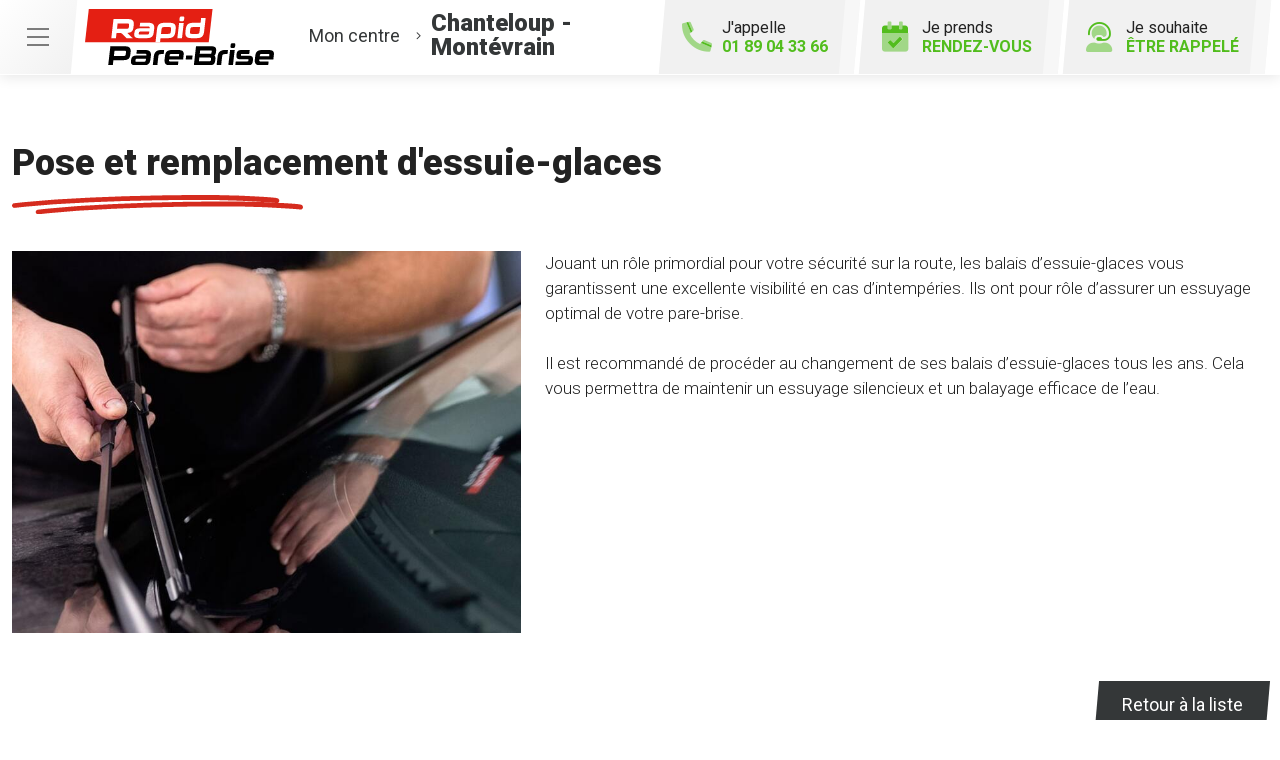

--- FILE ---
content_type: text/html; charset=utf-8
request_url: https://www.rapidparebrise-montevrain.fr/activites/23434/pose-et-remplacement-d-essuie-glaces
body_size: 9712
content:

<!DOCTYPE html>
<html lang="fr-FR">
<head>
    <meta http-equiv="Content-Type" content="text/html; charset=utf-8" />
    <meta http-equiv="X-UA-Compatible" content="IE=edge">
    <meta name="viewport" content="width=device-width, initial-scale=1.0">
    
    <title>Les activit&#233;s de votre centre Rapid Pare-Brise &#224; Chanteloup-en-Brie</title>
    <meta name="description" content="Rapid Pare-brise &#224; Chanteloup-en-Brie r&#233;paration et remplacement de tout type de pare-brise et tout vitrage">
    <meta name="robots" content="index,follow" />
    <meta name="we-ver" content="2">
    <meta property="og:locale" content="fr_FR" />
    <meta property="og:type" content="website" />
    <meta property="og:title" content="Les activit&#233;s de votre centre Rapid Pare-Brise &#224; Chanteloup-en-Brie" />
    <meta property="og:description" content="Rapid Pare-brise &#224; Chanteloup-en-Brie r&#233;paration et remplacement de tout type de pare-brise et tout vitrage" />
    <meta property="og:url" content="https://www.rapidparebrise-montevrain.fr/activites/23434/pose-et-remplacement-d-essuie-glaces" />
    <meta property="og:image" content="https://www.rapidparebrise-montevrain.fr/docs/abonnements/8/464_rapidparebrise-montevrain-01.jpg" />
    <meta property="og:site_name" content="Rapid Pare-Brise Chanteloup - Mont&#233;vrain" />
    <meta name="twitter:card" content="summary" />
    <meta name="twitter:title" content="Les activit&#233;s de votre centre Rapid Pare-Brise &#224; Chanteloup-en-Brie" />
    <meta name="twitter:description" content="Rapid Pare-brise &#224; Chanteloup-en-Brie r&#233;paration et remplacement de tout type de pare-brise et tout vitrage" />
    <meta name="twitter:image" content="https://www.rapidparebrise-montevrain.fr/docs/abonnements/8/464_rapidparebrise-montevrain-01.jpg" />
    <meta name="theme-color" content="#222222">
    <meta name="apple-mobile-web-app-capable" content="yes">
    <meta name="apple-mobile-web-app-status-bar-style" content="#222222">
            <meta name="google-site-verification" content="25UB-ykIpKXm9OzJjJsXAignyPK4ltKauyFDlSHMNcs" />
    
    <link rel="stylesheet" href="https://cdn.scripts.tools/fontawesome/5x/css/all.min.css">
    <link rel="stylesheet" href="//fonts.googleapis.com/css?family=Open+Sans:300,400,600,800" />
    <link href="/front/css/v5?v=lof11_GgA1Mmhk2WMnpsBbpwiQtnOlMUdXBmcitWgjk1" rel="stylesheet"/>

            <link href="/docs/templates/14/print.css" rel="stylesheet" media="print" />
            <link href="/docs/templates/14/style2.css" rel="stylesheet" />
    
        <link rel="icon" href="https://www.rapidparebrise-montevrain.fr/docs/templates/14/favicon-1.ico" type="image/x-icon">
        <link rel="shortcut icon" href="https://www.rapidparebrise-montevrain.fr/docs/templates/14/favicon-1.ico" type="image/x-icon">
    <meta name="format-detection" content="telephone=no">
    <meta name="facebook-domain-verification" content="ekrduhjjg1dv01cw67lee1924q5hov" />
    
<script type="application/ld+json">
    {"@context":"http://schema.org","@type":"LocalBusiness","@id":"https://www.rapidparebrise-montevrain.fr","image":["https://www.rapidparebrise-montevrain.fr/docs/abonnements/8/464_rapidparebrise-montevrain-01.jpg","https://www.rapidparebrise-montevrain.fr/docs/abonnements/8/464_rapid-pare-brise-chanteloup-montevrain-02.jpg"],"logo":"https://www.rapidparebrise-montevrain.fr/docs/projets/8/logo-rapid-pare-brise.png","name":"Rapid Pare-Brise Chanteloup - Montévrain","address":{"@type":"PostalAddress","streetAddress":"4 rue de la Découverte Zac du Chêne Saint Fiacre - Bâtiment J3","addressLocality":"Chanteloup-en-Brie","addressRegion":"Île-de-France","postalCode":"77600","addressCountry":"FR"},"sameAs":["https://www.facebook.com/RapidPareBriseChanteloupMontevrain","https://www.youtube.com/channel/UCBDtTY1Ty1etpri08nerjVw","https://www.instagram.com/rapidparebrisefrance/"],"geo":{"@type":"GeoCoordinates","latitude":"48.862447","longitude":"2.744034"},"url":"https://www.rapidparebrise-montevrain.fr","telephone":"0189043366","openingHoursSpecification":[{"@type":"OpeningHoursSpecification","dayOfWeek":"Monday","opens":"08:30","closes":"12:30"},{"@type":"OpeningHoursSpecification","dayOfWeek":"Monday","opens":"13:30","closes":"18:00"},{"@type":"OpeningHoursSpecification","dayOfWeek":"Tuesday","opens":"08:30","closes":"12:30"},{"@type":"OpeningHoursSpecification","dayOfWeek":"Tuesday","opens":"13:30","closes":"18:00"},{"@type":"OpeningHoursSpecification","dayOfWeek":"Wednesday","opens":"08:30","closes":"12:30"},{"@type":"OpeningHoursSpecification","dayOfWeek":"Wednesday","opens":"13:30","closes":"18:00"},{"@type":"OpeningHoursSpecification","dayOfWeek":"Thursday","opens":"08:30","closes":"12:30"},{"@type":"OpeningHoursSpecification","dayOfWeek":"Thursday","opens":"13:30","closes":"18:00"},{"@type":"OpeningHoursSpecification","dayOfWeek":"Friday","opens":"08:30","closes":"12:30"},{"@type":"OpeningHoursSpecification","dayOfWeek":"Friday","opens":"13:30","closes":"18:00"},{"@type":"OpeningHoursSpecification","dayOfWeek":"Saturday","opens":"09:00","closes":"12:30"}]}
</script>



        <script>
        var _paq = window._paq = window._paq || [];
        _paq.push(['trackPageView']);
        _paq.push(['enableLinkTracking']);
        (function () {
            var u = "https://data.web-enseignes.com/";
            _paq.push(['setTrackerUrl', u + 'matomo.php']);
            _paq.push(['setSiteId', '1480']);
            _paq.push(['addTracker', u + 'matomo.php', '764']);
            _paq.push(['HeatmapSessionRecording::disable']);

            var d = document, g = d.createElement('script'), s = d.getElementsByTagName('script')[0];
            g.async = true; g.src = u + 'matomo.js'; s.parentNode.insertBefore(g, s);
        })();
        </script>
</head>
<body id="body-activites">
    
    <div class="is-wrapper">
        <header>
 <a href="#" id="back-to-top"> <i class="far fa-chevron-up" aria-hidden="true"></i> </a><div class="top-content"> <button class="navbar-toggler" data-bs-toggle="offcanvas" data-bs-target="#offcanvasMenu" aria-controls="offcanvasMenu"> <span class="navbar-toggler-icon"></span> </button>  <a href="/rendezvous" class="d-lg-none" id="bt-rdv-mobile"> <i class="fad fa-calendar-check"></i> Je prends <span>rendez-vous</span> </a> </div><div class="container-fluid"><div class="row justify-content-between align-items-center"><div class="col-md-auto"> <a class="logo" href="/"><img src="/docs/templates/14/logo-rapid-pare-brise.svg" alt="Logo Rapid Pare-Brise" title="Retour à l'accueil" loading="lazy"/></a><p class="info-centre"> <a href="/presentation" data-event="Le_centre"><span>Mon centre</span> <i class="fal fa-angle-right"></i><span class="nom"> Chanteloup - Mont&#233;vrain</span></a></p></div><div class="col-md-auto"><div class="btn-header">  <a href="tel:0189043366" id="bt-rappel-mobile" class="d-md-none" data-event="Appels_Mobile" data-conversion="-ayQCIORt5sDEJKeiooD"> <i class="fad fa-phone-alt"></i> J'appelle <span>01 89 04 33 66</span> </a> <div class="d-none d-md-inline-block tel-desk"> <i class="fad fa-phone-alt"></i> J'appelle <span>01 89 04 33 66</span></div> <a href="/rendezvous" id="bt-rdv-desk" class="d-none d-lg-inline-block" data-event="Clic_formulaire_RDV" data-conversion="bRsjCL3d7psDEJKeiooD"> <i class="fad fa-calendar-check"></i> Je prends <span>rendez-vous</span> </a> <a href="#" id="bt-rappel" data-bs-toggle="modal" data-bs-target="#rappel" data-event="Clic_formulaire_Etre_rappele" data-conversion="L68DCP_4t5sDEJKeiooD"> <i class="fad fa-user-headset"></i> Je souhaite <span>être rappelé</span> </a></div></div></div></div><nav class="offcanvas offcanvas-start navbar navbar-expand-lg menu" data-bs-scroll="true" tabindex="-1" id="offcanvasMenu" aria-labelledby="Menu"><p class="close-menu" data-bs-dismiss="offcanvas" aria-label="Close"> Fermer <i class="far fa-times"></i></p><div class="navbar-collapse"><ul class="navbar-nav"><li class="nav-item dropdown"> <a class="nav-link dropdown-toggle" href="#" id="navbarDropdown2" role="button" data-bs-toggle="dropdown" aria-haspopup="true" aria-expanded="true"> L’ offre Rapid Pare-Brise <i class="far fa-angle-down"></i> </a><div class="dropdown-menu" aria-labelledby="navbarDropdown2" data-bs-popper="none"> <a class="dropdown-item" href="/offres">Franchise offerte ou carte cadeau 100 €</a> <a class="dropdown-item" href="/offres#demarche">Démarches simplifiées</a> <a class="dropdown-item" href="/offres#frais">Pas d'avance de frais</a> <a class="dropdown-item" href="/offres#kit">Kit d'accueil offert</a> <a class="dropdown-item" href="/offres#pret">Prêt de véhicule</a> <a class="dropdown-item" href="/offres#nettoyage">Nettoyage de courtoisie</a>  <a class="dropdown-item" href="/offres#intervention">Intervention à domicile ou au travail</a> </div></li><li class="nav-item dropdown"> <a class="nav-link dropdown-toggle" href="#" id="navbarDropdown3" role="button" data-bs-toggle="dropdown" aria-haspopup="true" aria-expanded="false"> Le Pack Garanties <i class="far fa-angle-down"></i> </a><div class="dropdown-menu" aria-labelledby="navbarDropdown3"> <a class="dropdown-item" href="/pack-garanties">Garantie casse 1 an</a> <a class="dropdown-item" href="/pack-garanties#impact">Garantie impact à vie</a> <a class="dropdown-item" href="/pack-garanties#collage">Garantie collage à vie</a> <a class="dropdown-item" href="/pack-garanties#vitrage">Vitrages certifiés norme européenne 43R</a> <a class="dropdown-item" href="/pack-garanties#tarif">Tarif constructeur respecté</a></div></li><li class="nav-item dropdown"> <a class="nav-link dropdown-toggle" href="#" id="navbarDropdown4" role="button" data-bs-toggle="dropdown" aria-haspopup="true" aria-expanded="false"> Activités <i class="far fa-angle-down"></i> </a><div class="dropdown-menu" aria-labelledby="navbarDropdown4"> <a class="dropdown-item" href="/activites">Remplacement pare-brise</a> <a class="dropdown-item" href="/activites#reparation">Réparation pare-brise</a> <a class="dropdown-item" href="/activites#vitrage">Vitrage latéral</a> <a class="dropdown-item" href="/activites#lunette">Lunette arrière</a> <a class="dropdown-item" href="/activites#toit">Toit ouvrant, toit panoramique</a></div></li><li class="nav-item"> <a class="nav-link" href="/presentation" data-event="Le_centre">Le centre</a></li><li class="nav-item"> <a class="nav-link" href="/actualites">Actualités</a></li><li class="nav-item"> <a class="nav-link" href="/avisclients" data-event="Avis_clients">Avis clients</a></li><li class="nav-item"> <a class="nav-link" href="/faq">FAQ</a></li><li class="nav-item"> <a class="nav-link" href="/offres-d-emploi" data-event="Offres_d_emploi">Rapid Pare-Brise recrute</a></li><li class="nav-item"> <a class="nav-link" href="/Offre-de-parrainage" data-event="Parrainage">Offre de parrainage</a></li></ul></div></nav>            

<nav class="navbar navbar-expand-lg navbar-dark bg-dark ">



    <button class="navbar-toggler" type="button" data-toggle="collapse" data-target="#navbarNavDropdown" aria-controls="navbarNavDropdown" aria-expanded="false" aria-label="Toggle navigation">
        <span class="navbar-toggler-icon"></span>
    </button>
    <div class="collapse navbar-collapse justify-content-center" id="navbarNavDropdown">
        <ul class="navbar-nav">

        </ul>
    </div>
</nav>
        </header>
<div class="is-section is-box"><div class="is-boxes"><div class="is-box-centered"><div class="is-builder detail-activite" id="contentareaQRtiuuuKZ0" style=""><div class="max-width"><div class="container-fluid"><h1>Pose et remplacement d&#39;essuie-glaces</h1><div class="row mt-4"><div class="col-md-5"> <a href="/images/0/0/docs/moduledatas/39/remplacement-essuie-glace-min.jpg" class="diaporama" data-gallery title="Pose et remplacement d&#39;essuie-glaces"> <img src="/images/800/0/docs/moduledatas/39/remplacement-essuie-glace-min.jpg" alt="Pose et remplacement d&#39;essuie-glaces" style="width:100%" loading="lazy" class="mb-3 mb-md-0"/> </a></div><div class="col-md"><p class="resume">Jouant un r&ocirc;le primordial pour votre s&eacute;curit&eacute; sur la route, les balais d&rsquo;essuie-glaces vous garantissent une excellente visibilit&eacute; en cas d&rsquo;intemp&eacute;ries. Ils ont pour r&ocirc;le d&rsquo;assurer un essuyage optimal de votre pare-brise.<br />
<br />
Il est recommand&eacute; de proc&eacute;der au changement de ses balais d&rsquo;essuie-glaces tous les ans. Cela vous permettra de maintenir un essuyage silencieux et un balayage efficace de l&rsquo;eau.</p><div class="description mt-4"> </div></div><div class="col-12 my-5 text-right"> <a href="/activites" class="btn btn-primary"> Retour à la liste </a></div></div></div></div></div></div></div></div>        <footer>
<div class="max-width"><div class="container-fluid"><div class="row"><div class="col-md-auto text-center text-md-start mb-5 mb-md-0 pe-md-5"> <a href="/" title="Retour à l'accueil" class="logo"><img src="/docs/templates/14/logo-rapid-pare-brise-blanc.svg" alt="Logo Rapid Pare-Brise" loading="lazy"/></a><h2 class="nom"> Rapid Pare-Brise<br /> Chanteloup - Mont&#233;vrain</h2><p class="score"> <span class="nb">4,8</span> <span class="stars-outer" ><span class="stars-inner " style="width:96%" ></span></span> <span class="avis">204 avis Google</span></p><p class="adresse"> 4 rue de la D&#233;couverte&nbsp; <br>Zac du Ch&#234;ne Saint Fiacre - B&#226;timent J3<br />77600 &nbsp;Chanteloup-en-Brie</p><div class="meilleur-enseigne"><p>Elue meilleure enseigne</p><img src="/docs/templates/14/meilleure-enseigne-2019-min.png" alt="Elue Meilleure Enseigne 2019" loading="lazy"/> <img src="/docs/templates/14/meilleure-enseigne-2020-min.png" alt="Elue Meilleure Enseigne 2020" loading="lazy"/> <img src="/docs/templates/14/meilleure-enseigne-2021-min.png" alt="Elue Meilleure Enseigne 2021" loading="lazy"/> <img src="/docs/templates/14/meilleure-enseigne-2022-min.png" alt="Elue Meilleure Enseigne 2022" loading="lazy"/> <a href="/actualites/22984/meilleure-enseigne-2021" title="Meilleure enseigne 2023"><img src="/docs/templates/14/meilleure-enseigne-2023-min.png" alt="Elue Meilleure Enseigne 2023" loading="lazy"/></a></div><div class="reseau"> 
    <a href="https://www.facebook.com/RapidPareBriseChanteloupMontevrain" class="facebook" data-event="Lien_Facebook" data-gtag="{'category':'Facebook'}" target="_blank"><i class="fab fa-facebook-f"></i></a>

    <a href="https://fr.linkedin.com/company/rapid-pare-brise-france" class="linkedin" data-event="Lien_LinkedIn" data-gtag="{'category':'LinkedIn'}" target="_blank"><i class="fab fa-linkedin-in"></i></a>

    <a href="https://www.youtube.com/channel/UCBDtTY1Ty1etpri08nerjVw" class="youtube" data-event="Lien_Youtube" data-gtag="{'category':'Youtube'}" target="_blank"><i class="fab fa-youtube"></i></a>


    <a href="https://www.instagram.com/rapidparebrisefrance/" class="instagram" data-event="Lien_Instagram" data-gtag="{'category':'Instagram'}" target="_blank"><i class="fab fa-instagram"></i></a>



</div></div><div class="col-md" id="footer-link" style="position:relative"><div class="row"><div class="col-lg-5"><div class="footer-offre"><p class="title">L' offre Rapid Pare-Brise</p><div class="row"><div class="col-6"> <a href="/offres"> <i class="fal fa-gift-card"></i> Franchise offerte ou carte cadeau 100 € </a> <a href="/offres#demarche"> <i class="fal fa-pen-alt"></i> Démarches<br />simplifiées </a> <a href="/offres#frais"> <i class="fal fa-piggy-bank"></i> Pas d'avance<br />de frais </a>  <a href="/offres#intervention"> <i class="fal fa-car-building"></i> Intervention à domicile<br />ou au travail </a> </div><div class="col-6"> <a href="/offres#kit"> <i class="fal fa-gift"></i> Kit d'accueil<br />offert </a> <a href="/offres#pret"> <i class="fal fa-car"></i> Prêt de<br />véhicule </a> <a href="/offres#nettoyage"> <i class="fal fa-vacuum"></i> Nettoyage<br />de courtoisie </a></div></div></div></div><div class="col-md"><div class="accordion footer-liste" id="liste1"><div class="card"><div class="card-header" id="headingOne"><p data-bs-toggle="collapse" data-bs-target="#collapseOne" aria-expanded="false" aria-controls="collapseOne" class="collapsed title">Le Pack Garanties<i class="far fa-angle-up d-lg-none"></i></p></div><div id="collapseOne" class="collapse" aria-labelledby="headingOne" data-bs-parent="#liste1"><div class="card-body"><ul><li><a href="/pack-garanties" >Garantie casse 1 an</a></li><li><a href="/pack-garanties#impact" >Garantie impact à vie</a></li><li><a href="/pack-garanties#collage" >Garantie collage à vie</a></li><li><a href="/pack-garanties#vitrage" >Vitrages certifiés norme européenne 43R</a></li><li><a href="/pack-garanties#tarif" >Tarif constructeur respecté</a></li></ul></div></div></div></div></div><div class="col-md"><div class="accordion footer-liste" id="liste2"><div class="card"><div class="card-header" id="headingTwo"><p data-bs-toggle="collapse" data-bs-target="#collapseTwo" aria-expanded="false" aria-controls="collapseTwo" class="collapsed title">Activités<i class="far fa-angle-up d-lg-none"></i></p></div><div id="collapseTwo" class="collapse" aria-labelledby="headingTwo" data-bs-parent="#liste2"><div class="card-body"><ul><li><a href="/activites">Remplacement pare-brise</a></li><li><a href="/activites#reparation" >Réparation pare-brise</a></li><li><a href="/activites#vitrage" >Vitrage latéral</a></li><li><a href="/activites#lunette" >Lunette arrière</a></li><li><a href="/activites#toit">Toit ouvrant, toit panoramique</a></li></ul></div></div></div></div></div></div><div class="bottom-nav centre"><ul class="text-center text-md-start"><li><a href="/contact" data-event="Clic_formulaire_Contact" data-conversion="L2OiCJ3_7psDEJKeiooD">Contact</a></li><li><a href="/actualites" >Actualités</a></li><li><a href="/avisclients" data-event="Avis_clients">Avis clients</a></li><li><a href="/faq">FAQ</a></li><li><a href="/offres-d-emploi" data-event="Offres_d'emploi">Votre centre Rapid Pare-Brise recrute</a></li><li><a href="/Offre-de-parrainage" data-event="Parrainage">Parrainage</a></li><li><a href="https://www.rapidparebrise.fr/?utm_source=WEB-Enseignes&utm_medium=Sites-centres&utm_campaign=rapid-pare-brise-chanteloup-montevrain" target="_blank" >Rapidparebrise.fr</a></li><li><a href="https://www.roady.fr/?utm_source=WEB-Enseignes&utm_medium=Sites-centres&utm_campaign=rapid-pare-brise-chanteloup-montevrain" target="_blank" >Roady.fr</a></li></ul></div></div><div class="col-12"><div class="bottom-footer"><ul><li><a href="/mentions-legales">Mentions légales</a></li><li><a href="/cgu">Conditions Générales d’Utilisation – CGU</a></li><li><a href="/politique-protection-donnees-personnelles">Politique de protection des Données Personnelles</a></li><li><a href="/politique-des-cookies">Politique des cookies</a></li><li><a href="javascript:Didomi.preferences.show();">Gestion des cookies</a></li></ul></div></div></div><p class="copyright-footer"><a href="https://www.web-enseignes.com/?utm_source=Sites-centres-RPB&utm_medium=Footer&utm_campaign=rapid-pare-brise-chanteloup-montevrain" target="_blank">Réalisé par Web Enseignes</a> - Copyright 2025 Rapid Pare-Brise</p></div></div><div class="modal fade contact" tabindex="-1" id="rappel"><div class="modal-dialog"><div class="modal-content"><div class="modal-header"><h2 class="fs-2">Je souhaite être rappelé</h2><button type="button" class="close" data-bs-dismiss="modal" aria-label="Close"> <span aria-hidden="true">&times;</span> </button></div>

<div id="form-container-23">
<form action="/activites/23434/pose-et-remplacement-d-essuie-glaces" data-ajax="true" data-ajax-loading="#loading" data-ajax-method="Post" data-ajax-mode="replace-with" data-ajax-success="ShowModalConfirm()" data-ajax-update="#form-container-23" enctype="multipart/form-data" id="id-form-23" method="post"><input name="__RequestVerificationToken" type="hidden" value="iCtLVwrwVY6-UGZK1s-hy0aiZ58kCaBSTjLaMIhqgOp1z9Y3eVmxcwkgj0fm2KMCdPt8uXy1YP2_mPrOPYURvou37blhSn3ZyrfB_QJcE8E1" /><input id="Id" name="Id" type="hidden" value="23" /><input id="ModelName" name="ModelName" type="hidden" value="FormCollection" /><div class="form"><div class="row"><div class="col-md-12"><p>Remplissez le formulaire ci-dessous pour toute demande de rappel. Le champ "Téléphone" est obligatoire.</p><div class="form-row"><p class="st text-danger" id="phone-incomplete" style="display:none;"> Le numéro de téléphone est incomplet</p><div class="col-md-12 mb-3 form-group"> <input class="form-control" data-val="true" placeholder="Téléphone *" data-val-required="Le champ Téléphone est requis." name="Tél" id="Tel" type="text" value="" required="required"> <span class="text-danger field-validation-valid" data-valmsg-for="Tel" data-valmsg-replace="true"></span></div><div class="col-md-12 mb-3 form-group"> <input class="form-control" data-val="true" placeholder="Nom" data-val-maxlength="Le champ Nom doit être un type chaîne ou tableau d'une longueur maximum de '50'." data-val-maxlength-max="50" name="Nom" id="Nom" type="text" value=""></div><div class="col-md-12 mb-3 form-group"> <input class="form-control" data-val="true" placeholder="Prénom" data-val-maxlength="Le champ Prénom doit être un type chaîne ou tableau d'une longueur maximum de '50'." data-val-maxlength-max="50" name="Prénom" id="Prenom" type="text" value=""></div></div></div></div><small class="rgbd"> Vous communiquez vos données personnelles (« Données ») afin d’être recontacté.<br/>Ce traitement de Données est fondé sur votre consentement. Vous pouvez le retirer à tout moment en écrivant à <a href="mailto:centre@rapidparebrise-montevrain.fr">centre@rapidparebrise-montevrain.fr</a>.<br/>Le responsable de traitement est la société RAPID PARE-BRISE CHANTELOUP située 4 rue de la D&#233;couverte 77600 Chanteloup-en-Brie. Il peut recourir à des sous-traitants.<br/>Les Données sont conservées jusqu’à l’appel ou pour une durée plus longue lorsque la règlementation l’impose puis supprimées. Vous disposez d’un droit d’accès, de rectification, d’effacement des Données, d’un droit à la limitation du traitement, d’un droit d’opposition, d’un droit à la portabilité et du droit de définir les directives relatives à la conservation, l'effacement et la communication de vos Données après votre décès. Vous pouvez exercer ces droits à : <a href="mailto:centre@rapidparebrise-montevrain.fr">centre@rapidparebrise-montevrain.fr</a>. En cas de réclamation, vous pouvez saisir la CNIL.<br/>Vous disposez aussi du droit de vous inscrire gratuitement sur la liste d'opposition au démarchage téléphonique « bloctel » (articles L.223-1 et R. 223-1 et s. du code de la consommation)<br/>*Les champs marqués d’un astérisque sont obligatoires </small><p class="offre m-0">J’accepte d’être recontacté par mon centre  Rapid Pare-Brise pour recevoir des offres commerciales :</p><div class="pt-1"> <input class="form-control" name="OptInEMAIL" type="checkbox" id="OptInEMAIL-23" value="true"> <label for="OptInEMAIL-23" style="cursor:pointer">par e-mail</label><br><input class="form-control" name="OptInSMS" type="checkbox" id="OptInSMS-23" value="true"> <label for="OptInSMS-23" style="cursor:pointer">par SMS</label></div><input class="form-control" name="donnee-form-23" id="donnee-form-23" type="checkbox" value="Oui"> <label id="label-rgpd" for="donnee-form-23" style="cursor:pointer"> J’ai lu la politique <a target="_blank" href="/politique-protection-donnees-personnelles">données personnelles</a> et j’accepte le traitement de mes données personnelles. </label><br /><div class="alert alert-danger" role="alert" id="alert-submit-form-23" style="display:none;"> Vous devez accepter le traitement des données personnelles.</div></div><script>
document.addEventListener("DOMContentLoaded", function () {
$("#id-form-23 #Tel").inputmask({ "mask": "(0|+33)9 99 99 99 99", "oncomplete": function () {
$(this).addClass('complete');
$('#phone-incomplete').hide();
$(this).addClass('valid');
$(this).removeClass('input-validation-error');
}, "onincomplete": function () {
$(this).removeClass('complete');
$(this).addClass('input-validation-error');
$('#phone-incomplete').show();
}
}).on("input", function () {
if ($(this).inputmask('isComplete')) {
$(this).addClass('complete');
$('#phone-incomplete').hide();
$(this).addClass('valid');
$(this).removeClass('input-validation-error');
}
});
$("#id-form-23").submit(function (e) {
if (!$('#id-form-23 #Tel').hasClass('complete')) {
event.preventDefault();
$('#phone-incomplete').show();
$('html,body').animate({
scrollTop: $('#st-obligatoire').offset().top - 180
}, 100);
}
if ($('#donnee-form-23').is(':checked')) {
$('#alert-submit-form-23').fadeOut(400);
return;
} else {
$('#alert-submit-form-23').fadeIn(400);
e.stopPropagation();
e.preventDefault();
}
});
});
</script>                <div class="form-row form-captcha" id="form-captcha-23">
                    <div class="col-sm-12 text-center">
<button id='btnSubmit' class='g-recaptcha btn btn-default mt-3' data-sitekey='6LcOO3MfAAAAAMPwemHLiLs6CII-PgWpGGW7FL9o' data-callback='submit23' data-badge='inline' >Rappelez-moi !</button><script src='https://www.google.com/recaptcha/enterprise.js'></script>                    </div>
                </div>
</form>


    <script>
    function submit23(reponse) {

        return new Promise(function (resolve, reject) {

            if (reponse !== "") {
                $('#id-form-23').submit();
            }
            grecaptcha.enterprise.reset();
        });
    }



    </script>
</div>

</div></div></div>            
            <div class="copyright">Copyright 2025 Rapid Pare-Brise Chanteloup - Mont&#233;vrain</div>
            
        </footer>
    </div>

    <script>
        var jsonParams = {"GoogleGA4Code":"G-RTP7EWJQD5","GoogleAwCode":"","GoogleAwCodeConversion":"","GoogleAwCodeTelClick":"","GoogleAwCodeTelReplace":"","TelephoneAuto":"01 89 04 33 66","ProjetGoogleGA4Code":"G-HM8PC0NXM2","ProjetGoogleAwCode":"AW-826445586","CookieText":"","FacebookCode":"693932370967078","IsGoogleAnalyticsActive":true,"DidomiIsActive":"1","DidomiId":"5fe302fd-624a-4ea9-ac38-ca2aac470a9e","DidomiCookiesVersion":"VTQ6iNDH","facebook_pixel":"736575783751830","TikTok":"D0DOHBRC77U0QQJ096B0","Clarity":"rnz9v3hlwu"};
        function initMap() { };
    </script>
    <script defer src="/front/js/v5?v=pRcx826GQn5u7ZkyW4E3ShCxzGk14NmUY8gdAePkkhE1" ></script>


    

    <script defer src="https://maps.googleapis.com/maps/api/js?key=AIzaSyAsZqcVveei4uuvk9PbImwhoLbEWGlB5-I&amp;language=fr&amp;v=3&amp;libraries=geometry,places&amp;callback=initMap"></script>


<script defer src="/docs/templates/14/script.js" ></script>





    




    <div id="loading" class="dark-bg" style="display:none;">
        <div class="animation">
            <div class="un"></div>
            <div class="deux"></div>
            <div class="trois"></div>
            <p>Envoi en cours</p>
        </div>
    </div>
    <div id="blueimp-gallery" class="blueimp-gallery blueimp-gallery-controls">
        <div class="slides"></div>
        <span class="title"></span>
        <a class="prev">‹</a>
        <a class="next">›</a>
        <a class="close">×</a>
        <a class="play-pause"></a>
        <ol class="indicator"></ol>
    </div>
</body>
</html>

--- FILE ---
content_type: text/html; charset=utf-8
request_url: https://www.google.com/recaptcha/enterprise/anchor?ar=1&k=6LcOO3MfAAAAAMPwemHLiLs6CII-PgWpGGW7FL9o&co=aHR0cHM6Ly93d3cucmFwaWRwYXJlYnJpc2UtbW9udGV2cmFpbi5mcjo0NDM.&hl=en&v=TkacYOdEJbdB_JjX802TMer9&size=invisible&badge=inline&anchor-ms=20000&execute-ms=15000&cb=tkduvcnlyao7
body_size: 45811
content:
<!DOCTYPE HTML><html dir="ltr" lang="en"><head><meta http-equiv="Content-Type" content="text/html; charset=UTF-8">
<meta http-equiv="X-UA-Compatible" content="IE=edge">
<title>reCAPTCHA</title>
<style type="text/css">
/* cyrillic-ext */
@font-face {
  font-family: 'Roboto';
  font-style: normal;
  font-weight: 400;
  src: url(//fonts.gstatic.com/s/roboto/v18/KFOmCnqEu92Fr1Mu72xKKTU1Kvnz.woff2) format('woff2');
  unicode-range: U+0460-052F, U+1C80-1C8A, U+20B4, U+2DE0-2DFF, U+A640-A69F, U+FE2E-FE2F;
}
/* cyrillic */
@font-face {
  font-family: 'Roboto';
  font-style: normal;
  font-weight: 400;
  src: url(//fonts.gstatic.com/s/roboto/v18/KFOmCnqEu92Fr1Mu5mxKKTU1Kvnz.woff2) format('woff2');
  unicode-range: U+0301, U+0400-045F, U+0490-0491, U+04B0-04B1, U+2116;
}
/* greek-ext */
@font-face {
  font-family: 'Roboto';
  font-style: normal;
  font-weight: 400;
  src: url(//fonts.gstatic.com/s/roboto/v18/KFOmCnqEu92Fr1Mu7mxKKTU1Kvnz.woff2) format('woff2');
  unicode-range: U+1F00-1FFF;
}
/* greek */
@font-face {
  font-family: 'Roboto';
  font-style: normal;
  font-weight: 400;
  src: url(//fonts.gstatic.com/s/roboto/v18/KFOmCnqEu92Fr1Mu4WxKKTU1Kvnz.woff2) format('woff2');
  unicode-range: U+0370-0377, U+037A-037F, U+0384-038A, U+038C, U+038E-03A1, U+03A3-03FF;
}
/* vietnamese */
@font-face {
  font-family: 'Roboto';
  font-style: normal;
  font-weight: 400;
  src: url(//fonts.gstatic.com/s/roboto/v18/KFOmCnqEu92Fr1Mu7WxKKTU1Kvnz.woff2) format('woff2');
  unicode-range: U+0102-0103, U+0110-0111, U+0128-0129, U+0168-0169, U+01A0-01A1, U+01AF-01B0, U+0300-0301, U+0303-0304, U+0308-0309, U+0323, U+0329, U+1EA0-1EF9, U+20AB;
}
/* latin-ext */
@font-face {
  font-family: 'Roboto';
  font-style: normal;
  font-weight: 400;
  src: url(//fonts.gstatic.com/s/roboto/v18/KFOmCnqEu92Fr1Mu7GxKKTU1Kvnz.woff2) format('woff2');
  unicode-range: U+0100-02BA, U+02BD-02C5, U+02C7-02CC, U+02CE-02D7, U+02DD-02FF, U+0304, U+0308, U+0329, U+1D00-1DBF, U+1E00-1E9F, U+1EF2-1EFF, U+2020, U+20A0-20AB, U+20AD-20C0, U+2113, U+2C60-2C7F, U+A720-A7FF;
}
/* latin */
@font-face {
  font-family: 'Roboto';
  font-style: normal;
  font-weight: 400;
  src: url(//fonts.gstatic.com/s/roboto/v18/KFOmCnqEu92Fr1Mu4mxKKTU1Kg.woff2) format('woff2');
  unicode-range: U+0000-00FF, U+0131, U+0152-0153, U+02BB-02BC, U+02C6, U+02DA, U+02DC, U+0304, U+0308, U+0329, U+2000-206F, U+20AC, U+2122, U+2191, U+2193, U+2212, U+2215, U+FEFF, U+FFFD;
}
/* cyrillic-ext */
@font-face {
  font-family: 'Roboto';
  font-style: normal;
  font-weight: 500;
  src: url(//fonts.gstatic.com/s/roboto/v18/KFOlCnqEu92Fr1MmEU9fCRc4AMP6lbBP.woff2) format('woff2');
  unicode-range: U+0460-052F, U+1C80-1C8A, U+20B4, U+2DE0-2DFF, U+A640-A69F, U+FE2E-FE2F;
}
/* cyrillic */
@font-face {
  font-family: 'Roboto';
  font-style: normal;
  font-weight: 500;
  src: url(//fonts.gstatic.com/s/roboto/v18/KFOlCnqEu92Fr1MmEU9fABc4AMP6lbBP.woff2) format('woff2');
  unicode-range: U+0301, U+0400-045F, U+0490-0491, U+04B0-04B1, U+2116;
}
/* greek-ext */
@font-face {
  font-family: 'Roboto';
  font-style: normal;
  font-weight: 500;
  src: url(//fonts.gstatic.com/s/roboto/v18/KFOlCnqEu92Fr1MmEU9fCBc4AMP6lbBP.woff2) format('woff2');
  unicode-range: U+1F00-1FFF;
}
/* greek */
@font-face {
  font-family: 'Roboto';
  font-style: normal;
  font-weight: 500;
  src: url(//fonts.gstatic.com/s/roboto/v18/KFOlCnqEu92Fr1MmEU9fBxc4AMP6lbBP.woff2) format('woff2');
  unicode-range: U+0370-0377, U+037A-037F, U+0384-038A, U+038C, U+038E-03A1, U+03A3-03FF;
}
/* vietnamese */
@font-face {
  font-family: 'Roboto';
  font-style: normal;
  font-weight: 500;
  src: url(//fonts.gstatic.com/s/roboto/v18/KFOlCnqEu92Fr1MmEU9fCxc4AMP6lbBP.woff2) format('woff2');
  unicode-range: U+0102-0103, U+0110-0111, U+0128-0129, U+0168-0169, U+01A0-01A1, U+01AF-01B0, U+0300-0301, U+0303-0304, U+0308-0309, U+0323, U+0329, U+1EA0-1EF9, U+20AB;
}
/* latin-ext */
@font-face {
  font-family: 'Roboto';
  font-style: normal;
  font-weight: 500;
  src: url(//fonts.gstatic.com/s/roboto/v18/KFOlCnqEu92Fr1MmEU9fChc4AMP6lbBP.woff2) format('woff2');
  unicode-range: U+0100-02BA, U+02BD-02C5, U+02C7-02CC, U+02CE-02D7, U+02DD-02FF, U+0304, U+0308, U+0329, U+1D00-1DBF, U+1E00-1E9F, U+1EF2-1EFF, U+2020, U+20A0-20AB, U+20AD-20C0, U+2113, U+2C60-2C7F, U+A720-A7FF;
}
/* latin */
@font-face {
  font-family: 'Roboto';
  font-style: normal;
  font-weight: 500;
  src: url(//fonts.gstatic.com/s/roboto/v18/KFOlCnqEu92Fr1MmEU9fBBc4AMP6lQ.woff2) format('woff2');
  unicode-range: U+0000-00FF, U+0131, U+0152-0153, U+02BB-02BC, U+02C6, U+02DA, U+02DC, U+0304, U+0308, U+0329, U+2000-206F, U+20AC, U+2122, U+2191, U+2193, U+2212, U+2215, U+FEFF, U+FFFD;
}
/* cyrillic-ext */
@font-face {
  font-family: 'Roboto';
  font-style: normal;
  font-weight: 900;
  src: url(//fonts.gstatic.com/s/roboto/v18/KFOlCnqEu92Fr1MmYUtfCRc4AMP6lbBP.woff2) format('woff2');
  unicode-range: U+0460-052F, U+1C80-1C8A, U+20B4, U+2DE0-2DFF, U+A640-A69F, U+FE2E-FE2F;
}
/* cyrillic */
@font-face {
  font-family: 'Roboto';
  font-style: normal;
  font-weight: 900;
  src: url(//fonts.gstatic.com/s/roboto/v18/KFOlCnqEu92Fr1MmYUtfABc4AMP6lbBP.woff2) format('woff2');
  unicode-range: U+0301, U+0400-045F, U+0490-0491, U+04B0-04B1, U+2116;
}
/* greek-ext */
@font-face {
  font-family: 'Roboto';
  font-style: normal;
  font-weight: 900;
  src: url(//fonts.gstatic.com/s/roboto/v18/KFOlCnqEu92Fr1MmYUtfCBc4AMP6lbBP.woff2) format('woff2');
  unicode-range: U+1F00-1FFF;
}
/* greek */
@font-face {
  font-family: 'Roboto';
  font-style: normal;
  font-weight: 900;
  src: url(//fonts.gstatic.com/s/roboto/v18/KFOlCnqEu92Fr1MmYUtfBxc4AMP6lbBP.woff2) format('woff2');
  unicode-range: U+0370-0377, U+037A-037F, U+0384-038A, U+038C, U+038E-03A1, U+03A3-03FF;
}
/* vietnamese */
@font-face {
  font-family: 'Roboto';
  font-style: normal;
  font-weight: 900;
  src: url(//fonts.gstatic.com/s/roboto/v18/KFOlCnqEu92Fr1MmYUtfCxc4AMP6lbBP.woff2) format('woff2');
  unicode-range: U+0102-0103, U+0110-0111, U+0128-0129, U+0168-0169, U+01A0-01A1, U+01AF-01B0, U+0300-0301, U+0303-0304, U+0308-0309, U+0323, U+0329, U+1EA0-1EF9, U+20AB;
}
/* latin-ext */
@font-face {
  font-family: 'Roboto';
  font-style: normal;
  font-weight: 900;
  src: url(//fonts.gstatic.com/s/roboto/v18/KFOlCnqEu92Fr1MmYUtfChc4AMP6lbBP.woff2) format('woff2');
  unicode-range: U+0100-02BA, U+02BD-02C5, U+02C7-02CC, U+02CE-02D7, U+02DD-02FF, U+0304, U+0308, U+0329, U+1D00-1DBF, U+1E00-1E9F, U+1EF2-1EFF, U+2020, U+20A0-20AB, U+20AD-20C0, U+2113, U+2C60-2C7F, U+A720-A7FF;
}
/* latin */
@font-face {
  font-family: 'Roboto';
  font-style: normal;
  font-weight: 900;
  src: url(//fonts.gstatic.com/s/roboto/v18/KFOlCnqEu92Fr1MmYUtfBBc4AMP6lQ.woff2) format('woff2');
  unicode-range: U+0000-00FF, U+0131, U+0152-0153, U+02BB-02BC, U+02C6, U+02DA, U+02DC, U+0304, U+0308, U+0329, U+2000-206F, U+20AC, U+2122, U+2191, U+2193, U+2212, U+2215, U+FEFF, U+FFFD;
}

</style>
<link rel="stylesheet" type="text/css" href="https://www.gstatic.com/recaptcha/releases/TkacYOdEJbdB_JjX802TMer9/styles__ltr.css">
<script nonce="HR1siFIZW7WaVl-fE5Kj-Q" type="text/javascript">window['__recaptcha_api'] = 'https://www.google.com/recaptcha/enterprise/';</script>
<script type="text/javascript" src="https://www.gstatic.com/recaptcha/releases/TkacYOdEJbdB_JjX802TMer9/recaptcha__en.js" nonce="HR1siFIZW7WaVl-fE5Kj-Q">
      
    </script></head>
<body><div id="rc-anchor-alert" class="rc-anchor-alert"></div>
<input type="hidden" id="recaptcha-token" value="[base64]">
<script type="text/javascript" nonce="HR1siFIZW7WaVl-fE5Kj-Q">
      recaptcha.anchor.Main.init("[\x22ainput\x22,[\x22bgdata\x22,\x22\x22,\[base64]/[base64]/[base64]/[base64]/ODU6NzksKFIuUF89RixSKSksUi51KSksUi5TKS5wdXNoKFtQZyx0LFg/[base64]/[base64]/[base64]/[base64]/bmV3IE5bd10oUFswXSk6Vz09Mj9uZXcgTlt3XShQWzBdLFBbMV0pOlc9PTM/bmV3IE5bd10oUFswXSxQWzFdLFBbMl0pOlc9PTQ/[base64]/[base64]/[base64]/[base64]/[base64]/[base64]\\u003d\\u003d\x22,\[base64]\x22,\x22HnFSBsONGMKQXMK+wqxawpdIf8OmC3BFwoXCmcO5wp/DojhzYX3CmyN5OsKJTHnCj1fDjUTCuMK8dMOsw4/CjcOsTcO/e07CmMOWwrRKw74IaMOzwr/DuDXChMKNcAFfwqQBwr3CtgzDrijCniEfwrNpKQ/[base64]/CvxRseBjDuHBkwoZwwofDr1M2w5QUGcKhTl4/D8OXw4QpwphMWixeGMO/w6IPWMK9QsKfZcO4bBnCpsOtw4xQw6zDnsOgw7/Dt8OQQgrDh8K5CsOEMMKPDn3DhC3DucOiw4PCvcO/[base64]/w7HDv8O4ScOeMcOQJXkqw7/DqsKDWVV7d8KAwqEHwo/DvyDDlX/DocKSwoMqZBcAd2o5wodiw4Iow4tzw6JcPGESMUjCrRszwqBJwpdjw5vCr8OHw6TDmxDCu8KwMxbDmDjDpcK5wppowq4CXzLCvsKBBAxIX1xuNhTDm05Ow7nDkcOXHMOaScK0TSYxw4sowo/DucOcwrtIDsOBwqtmZcONw50gw5cAEwsnw57ChcOGwq3CtMKAbsOvw5kzwqPDusO+wpJLwpwVwozDq04dSCLDkMKUU8Kfw5tNe8O5SsK7XDPDmsOkF18+wovCtMKHecKtIHXDnx/[base64]/DgMOyMMKOdwXDkwDCmHRjw5/Co8KDw7BwJXEqBMOpKFzCjsOWwrjDtllDZ8OGahjDgn16w4vChMKUUzHCvFtzw7fCvzrCsitRCWHCqTsGMTonaMKiw7rDmBrDu8K1A0guwpxLwqLCqUU4FsKoAwLDinsWwrHCjn8ibcOww4TCkTpFWw7CtsOYRS8hYS/Chkhowrpbwo88V2BGw505OcOYXcKJAQYkEWNXw4TDlMK6SnXDlR4oYgbCgEFFb8KsEcKpw5BnWwJww5Ecw7fCtQrCnsKPwoZCQkzDrsKnelHCrQ08w6sqDRQ3CCtpwpjDs8Otw4/[base64]/CuMOTRsOvQMOkwrXDg8OifVxVUmfDiE8gHcK9RMKUQj08cDVNw6lIwp3DlMK6TRdsCcKfw7PCm8OPMMOgw4TDhMOSRxnDuEcmwpUMP0kxwpp8w4XCvMK7KcK2D3oxS8OEwrVBfARyAHvCksOew6UawpPDhkLDpFYeSWojwp9swqbCscOlwrk/w5bCuhjDssOqG8K7w7TDi8OBYk7CpB3DrsK0w68gYBFEwp8Gwqosw5nDimXCrHMtAMKDRyxDw7bCmSHCvsK0G8O4CcKqP8Kaw7/DlMKyw5Q3TCxfw5DCs8OMwrbCj8O4w7IUbsONXMOHw7IlwqHCgCHDosKtw4XDnwPDnk9pbjrDq8ONwo0ow6rDiBvDkcObZsOQHcKJw6bDs8OAw6h7wp7CngXCtsKow5vCiW/CncK6M8OiE8KzfxbCrcKGbMKZEFd7wqNow7rDmH7Ds8OWw4JfwpQwc0tyw5nDgMO+w4nDgMOXwrTDtMK9w4AQwqppE8KiYMOFw5fCssKRw4bDuMKhwqE2w5PDrwN7YUILUMOEw6gfw7bCnkrDoTzDncOUwrjDuTTCj8OjwqN6w6/DskXDqDU9w65zNcKBScK3VGXDisK6wpc8K8KvUT8NQMKwwrxXw73CjHTDo8OGw7MMF3wIw68DYVFjw5lTUcOcLEHDkMKFUUDCpsOMC8KNNjPCqiHCgMOfw4DCocK/IRlvw69xwptPI3NhF8OrOMKxwofCrcORIm3Dv8OtwrwvwpAfw7B3wqXCgcKfUMOew6zDkU/Dqk3Cr8KcDsKMHRo5w4DDuMKlwojCpRlGw7jCoMKRw4gSDMOyIcOSf8KDXV4rbMOjw5jDkmUcPsORTS81WjzCqGnDr8KvPl5Fw5jDiFVRwpdgOg3DvQdkwo7DgwfCi056Sh9Mw67Cn0p+TMOewrIPwpjDhSMBw7/CpwxvZsOvZcKIFcOSM8OYLW7CvS5Nw7HCvyXDiDdGbcKpw7kxwpHDm8OpUcO5L1zDm8KwdsKje8KMw4DDgsKJGTt7csOXw4zCi3/CiU8TwpIqFMKFwoLCqsOlEjYOUcO9w4LDtm88AMKzw7jCiX/DssK0w5RYJ1l/w6bCjnnCosOgwqc9w47DmMKUwq/[base64]/YFHCuA3DgU3CjcOYXMOoT8KZR8OQMEcBDEVowq99H8OAw67Cmlp1wotfw6fDssKpTMKRw7ZWw53DnT7DnBYHFRzDoWfCsz8Zw4l9wqx0EmDCjMOSw5fCkcKsw6Ukw5rDmMKJw4howrQATcOZbcOeLcKlLsOSw5/[base64]/DjsOpLsOgwrwowrHCg2bDpsOQQcO4XcONUDnDhWVfw6M0XsOZwrTCom15wqMEYMKEEBTDl8Olw44JwonCp2tAw4bCsUc6w6LDtiMHwqk2w71sBHXCj8OuDsOSw4gywoPCl8K/w5zCrDbDhsK5RsK5w7PDrMK+dcO/wo7Cg3bDn8OuPknDrFgmcMO+woLDvMKRcAp/w68dwoxoCFIZbsO3wp3DrMK5wrrCk2/Cr8OQwolsBmbDv8OrXsOdw53CvHkOw73CgsOKwo52WMODwq4WQcK/IXrDusOAKVnDsmzCiXHDiibCmsOpw7M1wovDsHpWGBxew5DDjBHChCpiZlo8VsKRScKSMynCnsONIzQmJi/CjxzDuMO9wrkgwqrDmMKowqwaw7gywrnClgPDsMKaSlvCjgPDqUI4w7DDpsKbw4tjCsKjw6vCi3EBw7/CpMKmwpgPw7vCiGNwLsOvHj/Dm8KtOsOPw5oew6A1AlfDjMKDPhvCtDxTw7EaEMOwwqPDg37Ci8KtwrwJw6XDuTBpw4N4w5nCpDTCm1jCvMKpw67ClCTDksKFwqzCg8OhwoY/[base64]/DlsOcCcOXZ8O9HUJJwqFWwqEzwpXDsD9CRRJjwphGMcKTPHxZwpLCs2NfQD/CtcKzT8O5wp8cwqrCrcOhKMO/w57DsMK8WiPDocKXWMOSw7HDnVhswrEkw6DCsMK9e3Eswr/DrR0kwobDnFDCr0kLbVrChMKiw77DrDd+w7DDssOPNQNrw6zDrDAJwq/[base64]/[base64]/[base64]/[base64]/Cl0AJEsOXC3d5VMKkGcOTwr7Cl8OBw6jDmE8MdMOKw4rDjcOHZU3CiSIVwozDn8OrGcKVB2VkwoDDlidmejkJw682wpgBLcO6IMKIGSbDuMOcf2LDqcO0DlbDvcOqFgJ3CDdIXsK0woIqP3F1woZQFgXCh3wZMGNgaWVVVQjDqMOEwonCgMOwb8KgVTDCiz/DvsO4RMKRw4XCuTYsC0l7w67DhMOBdFrDnMK7woBlUcOCw4kQwofCsQTCrcOqfgxjKTVhZcKsXVwiw7fCkQ/DhF3Crk/[base64]/[base64]/EXZmwr48IMOzC0ZWUR/CiMKfw73DuMKNwqVtw5h7woN8ZXPDi3jCksK/[base64]/wq9jw5TCvsK1GsKhw7hmwppqXcKLEMOrw5oqAMKGD8OswpZzwpltViNGVUsrScKkw5DDt3XCgVQGI13DisKQwpLDp8ONwr7DpMKPLzshw6QXPMOzD2rDqsKZw7psw43Cj8OmCMKSw5HCpGQswrDCqcOtw75CJgs2wrPDoMKjSl9IalHDucOVwr7Dgwx/GcK9wp/[base64]/DvDAlw7dfw5xhXcKOOBfCucOKAsKowo7DvcOVwq05RmPDgkjDsCwtwp8Ow77CrsKTa17Du8OEP1PDhcOvRcKlfDzCkwZHw55KwrDCkmQvCMKKFRg0wrkMasKCwpXDsUDCl2LDlwXCgcKIwrXDiMKDfcO9fk86w7JnVG1jRMOTcHXCk8OYDsKtwpBCPC/DvmcuQl7Dh8OQw6MjRMKVEQ1Nw7MEwpcNwrJOw53Cl1DClcKDIB0SQsOyQ8KnVcK0YE5XwpzDuW5Qw5AYaC/CiMKjwpVhW21bw4Ykwo/CrsO3OcKsIAMocVPCmsKfbcOdZsOGbFEqAkLDhcKdV8Krw7TDjy/DsHleJG3DrC9OQSltwpLDmD3DkULDpUfCrMK/w4nDvMOARcO1HcO2w5VPezUdZMKIw7LDuMKWb8O8NnFVK8KMw5BpwqLCsVFYwrHCqMOLwrYiw6h4w5XCunXDm1rDth/CpcKVZsORTAtPwojCgljDmT8Rfm7CqhnCrcOEwoDDo8OOQXw/wp3DhMKzM0rCl8O9w65ew5FWY8O+BMO6HsKCwqF4esO8w7RWw5/DiUtILy1qDMORwptEKcOSYDkhLnMkVMKPVsO+wqsswqcowpdlRMO8LMKVCMOsTlrCkC1AwpRVw5TCtMKbExRPbcKMwqUpJXfDg1zChBbDnhBBdS7CnHcXVsOhMcKTZgjCnsKDwofDgV7Du8Kxw6pGZzRIwqxbw7/Cpmdqw6LDmQQ2cTzDn8KoJyVIw7RwwpUYwpDCqiJ9wqTDkMKEKSIkGUp2w6EAwpvDnQwsRcOcQyI1w4nDpsONesO/O2zDm8OkB8KIw4fDs8OECwBRdkkxw6XCoQoVwrvCrcO7wpfCuMORAhHCj1haZ1onw6bDrsKzTBN8wp/[base64]/[base64]/w5gUwqTCisOEJcOuwqVgwp48aXVDKjsXwoPCicKoccKEw5oBw5jDm8OdKcOjw7LDjhnCpyrCpBwcwqMjZsOLwpHDvsKTw6/[base64]/[base64]/AsKkaUFDw6wTfMKAKG/CisKlBxLCjsKDHsOvXU3CgkVpHSbCnEbCkHpENcOPfmBLw57DkRDCusO2wq0BwqN4wo/DhsOPw4lccUrDvcOMwqTCkDfDhMK2IMKKw7fDlXTDjEjDjMKyw5rDsiNsJsKnOwbCvBjDsMOSw7vCvBdkaETCkzDDrcOpFcOqw63DvSbCuUXClhpIw6HCtcKwT03ChSUjYBLDmcOUDMKHC2vDgQHDlsKKc8KTAMKew7jDq0B4w6bCucK/HQcWw4fDoC7CpWVMwpNCw7HDsUFbYAnDvTvDgV8sDyHDjlDDiwjCkw/[base64]/wqUjfm8owpgHScOlwqRSMsKWwrPDtsOFw7tdwqIzwosmAWcAaMOYwqsnFcKbwp/Du8K0w5NcIcKpNhQTwq4EQ8Kiw6/[base64]/DjcO8wrTCmj4wwq/DqMKiZW9hwoDDtmnCig/Dv37DsXJgwrAQwqUXw7lyNyxFRnR4cMKtH8KGwr9Vw5vCqQJFEBcZw4PCusOCPMO1Ym89w7vDtcKZw47ChcORwq8Vwr/DtsKyAMOnwrrCrMK/NVM4w6HColTCtAXCvnfClxvCmXXCo1ZYbEEkw5MbwpDCvhFswonCmMKrwpHDs8OjwpElwpwcB8O5w4VVBl4Pw4QhH8OXwqg/wogkGSUQw6UGZwPCjMOrPwVlwqPDviTDv8KdwpPCvsKzwpvDrcKbNcOacMKswrEgCBl8ID/[base64]/DlsOKIT/[base64]/CiMOpwrkVw5vDqQY1w7ZYZ8OzHsOUwrBLwqzDs8KnwoTCtEJfOyrConIoA8Osw57Di14OEMOILMK0wqTCoWVpNQTDu8KKACfDnjUmM8OZw7bDhMKHXnLDon/Cl8KxE8O1H0rCp8OAF8OlwqbDuTxqwobCocOITsKfYMOvwoLCry9NZyXDignCizJdw50rw6/DosK0KMKHRcKcwqFEeWh5wqXDt8Kvw6DDp8K4w7MoBApmPcOFMMKwwq5DaS8jwqx5w6TDm8OKw4wQwr/[base64]/DjsKuw6g4DwcVwqHDpS/ClMK2XHk8CUHCmDbDlzgLSn5Qw53DlkVfRsKMasKtDgDCl8Oew5rDphXDrMOUEhXDnMKMwr85w4MIQmZaaC/DlsOdOcO3W0ECO8OTw6RhwpDDlTDDr1I5w4HCoMOBXcOPK3DCkzd2w5IBwqnChsKnenzCi0MoIsOzwqbDmsOhY8OBwrDCvW7DrRQOZ8KKcTlwXMKMdcKhwpABwow+wp3CgMKFw53CmXQSw6fCnFdBF8ONwowDIMO5F3srQsOow57DrMOqw5LDpW/[base64]/DncKwwr58wrsTAMOywqHDoXtwKcK3wqxeX0TChg9Qw6fDijrDksKnF8KTF8K+PsKdw4p4wpDDpsOmKsO7w5LCgsOzUCFqwoMmwqXDtMO+SsOtw7p0wprDnMOSwpoiQH/CkcKqYMOuOsONd39zwqduU1EdwrPCncKPw7xgWsKELsOQNsKFwo3DuGjCuTt/w5LDmMOZw73DiHjCr0cCw5EoaGrCgyhyAsOtwo5cw7/DncKwOChGCMOQVMO3wpXDg8KOw6zCrsOyGSfDn8OTT8KSw6rDtBnDu8KEKXF5w4U/wonDocKfw4EuLMKzcnLDmcK7w5XCmnbDgsOObMOAwq1eISotCgh9CT9hwpTDvcKeZgVDw5HDixAAwrpIasKXw5/CisKQw73Dr00mZXlSUjsMD3IOwr3DhCRaWsOWw5sTwqnDhhN+CsOnI8OMAMKTw7DCjcKEe0t4eD/DtV8dKMOvDUTChwBIw6vDocOlG8Oiw5/[base64]/DEZwZcKUA8O2eMKDChcjFcOFw6jCgRrDiMOJwp1GO8KcEF8yb8OowpLCpcOrT8KjwoEfFMOuw7EBfETDjE3DksKiw4xuRMKcw4g1FQYBwqUlC8OZG8O0w4knRsKrLx4Pwo3ChcKkwpJsw4DDp8K+BmXCkUXCm0kND8Kmw6Z8wqvCkF8YQGQsLWB/w58GDh53G8KnZAoUFCLDlsKNcsORwofCicOSwpfDlh8maMKDwpDDg05hZsOQw7VkO0zCjRhabGokw5fDqcKowoHDn2LCqjZDLcOFbUoaw5/Dpnw6w7HDoR7CoSxowoDClHAbHRfDk1hEwpvDj3rDjMKuwp4adMKUwpdKHCbDpjfDpEBAHsKPw5QoVsO0BxUQITB8LiDCgWkAFMKnEsO9w7QhdTQOwpxhw5HCp1sHKsOWVcO3TCHDk3ITVsOSwojCksOwFsKIw7FBw5HCsCs2OAhpV8OMYEfCn8O/wok2NcODw7gCCnVgw4bDs8OHw7/Dt8OCIcOyw6UhT8ObwrvDqAjDvMOcG8KZwp00w53DrmUud0LDlsKQFnkwLMOkW2ZHQUHCvQzDr8OAwoDDjiwKZmNpNyTCoMOIeMKuIBovwpMCBMOhw7RIKMOSBMOywrplHHVdwqDDhcOlWG/[base64]/[base64]/DhijCvcOvNnHDvsOwB1Q5DsKBHhdGFMOPHjvCv8Kww4kNw6DCucK4wqc+wpwlwo3DuUHDqjvCisKuBMOxOxHDlMOPORrCksKiG8Kdw6g+wqJZd3cAw6ciPB3CisKdw5DDhXMYwrVEQsKeIcKUFcKtwpQJJldwwrnDo8KhBMKiw5HCiMOffW8UeMKow5/DicKTw63CvMKNDGDCo8KIw6jDqWPDgi/ChCUjV2fDrsKXwok/[base64]/[base64]/CmcOrZcK4w7PDkF1ewoQnwqfCrB/DhcOVw5hzwonDqwvDtBjDk2csecOgEXjCuybDqhvCqcOcw6cpw5/[base64]/[base64]/DhX1OeGjCrEwgwoTCnWTDkcKcX33Dv04ZwokhPEPCgcOtw5VTw4TCijACPBk/woE7c8ODP2TDqcOjwqMkK8ODHsK2wowiwpVVwqRjw5XCh8KDSSbCpR/CnsOvfsKBw4Qgw6nCicOowqvDnQvCnU/DhzoQNMK9wqtkwosQw4x+dcODRsOFwqDDjsOxfh/CvHfDrsONwrzCgHnCqcKGwqJawo5ewqAdwoJPfcO6QnjCj8O7fkFMdcOlw6lbZ04/w5hyw7HDhEd4X8KPwockw59JF8OBbcKIwpXDhMKMZmLCnCXCnF3ChMObLMKrw4IrECPDsRTCicO9wqPCgsOfw47CsXbCsMOswoPCk8ONwqzCrsOlHsKKXG8lKTvCjsOew4fDk0JORwttKMObLzwVwqrDhRLChsOawqDDh8OPw6DCpD/[base64]/DsMKbAMO5HxwEw4V8w5F0w7/CrsKOw5EKSsKgfVVmLsOHwrBsw7YPalgrwrU+fsOtw7I9wq/CgMOxw6QawqzDjMOdOcOHc8K7GMO7w5vDmsKLwo0tVk8hMVBEGcKewp/CpsKlw5HCq8Odw61swo8GOTELUyTCsiYkw54kQsKwwobChzTCnMKcARDDksKywo/CtcOXeMOvw6DCsMO3w5HCtBPCkEA1w5zCm8KSwqRgw4QMw6TDqMKPw6ISDsKEPsO0b8KGw6fDn2waQkgrw7nCghZzwpfCssKEwptkLsKiwogOw4/Cu8KewqBgwpgnHgRVB8Kzw4l8w7g5eE3CisKieTQ+w5M4G0bCs8Olw7dSY8KvwpXDlGcbwolvw6fCpGbDnEVtw6jDqRNvAGtJKSpoQ8KrwooTw4YfbcO2w6gCwotAYi/Ct8KKw75dw7ZUDMOzw4PDsBohwo/DuTnDonpffkM+w7oCZMKfAcKkw7lTw7NsA8Kuw7PCikHCiDDCtcOVw4jCoMOfXC/DoQjCtwhcwrBXw61jKRQOw7PDlsOYJyxGcMOewrdCMl57woFFDmrCswdkB8OWwqsqw6ZDK8OeK8Kqeh1uw7PClT0KLi85AcOlw40OLMKaw7zDpQI8wqXCpMKsw4pzw648wqLCrMKLworDj8OAOGnDncK6wpFYwrddwqkiwrQyYsOKcMO0w5JKw5cMHl7DnF/CjMO8TsOmQ0xawpwGPcKZVhjDuRA3HcK6FMOwdcOSacOuw43CqcOnw6HCr8O5fsO9aMKXw6/[base64]/[base64]/[base64]/[base64]/DizzCoRfCnsKYShbDvmLDt2DDixbDtmzDmsOcwq44YMKfb1PCsSxsDnnDmMKnw6VYwqY2RsOawoxkwrLChMOHw6oJwpvDlcKew4jCnmXCmTs1wr3DhAvCvg9YYVxjbF5ZwpBvGMKrwpdPw45Rw4TDsVTDoVxKIg09w4nDiMKKfBwuwr/[base64]/CtMK5NU57w4UtRMKZwoIpBsKQw40WKQnCvk/Dqg1+wrDDhcKHw6c+w5IuAi3DicOww4fDmAwwwojCsCHDusOBOj1yw5pzCsOow4FzBsOiZcK3CcO6wrvDpMK8wpETY8KXw70ZVALCkX9QMU/DtFpQbcKtQ8OcJHJow41JwqrDhsOnacOPwo3DjcO6UMOLccOSRsOmwpXDjn3CvxMlG0wqw47ChcOsM8Ktw7/DmMKhHmhCTQIPZ8OedwbDuMOqFG3DgDYHQcObwr3DgMO8wr1qQcO+VcOBwr0Qw7cNYirCpcOww4PCqMKoexIowqkNw7DCt8KyVMKIA8K1R8KlNMK/PVgtwrM/[base64]/[base64]/w43CpyA8UEpCE8Ksw7pYwopSwrQJw5zDkwfCpU/CoMKswq/DuD4KRMKqwp/[base64]/[base64]/XsKNesKjN2Bbw6hSw6JKw4kDEwwLYBDChCrCi8OJPS0awo/CksORw7PCqipQwpMSw5bCvjrDqRA2woTCrMOnAMOLAMKLw6M3AsOzwoxOwp/ClsOzMSlGJcKpc8KGw4rCklljw4wbwozCnVfDgU9PXMKNw4Qfwp5xCnLDsMK9SB/DiydKSMK4T2fDvE/DqH3CnTcRIsKaJsO2w7PDksKgwp7DhcK2QcOYw5/DjWfCjELDqzFrwow5w496w4pLIsKVw7zCisOMBsKVwojCijHDhsK7fsOdw4/Ds8OYw7bCv8Kww5h5woEsw4xZRwvCnBHDqlUpSsKGTsOCPMKpwqPDuhQ8w4ZUYh/CohsbwpcFDgHDpsKYwoHDocODwpHDnBFaw6TCvMONDsORw59Fw5oUN8Kmw41HOcKnw57DilTCj8K2w6fCkhRoMcKfwp1FPi/[base64]/DvALDisO9CWPDjkNdwqXDmsKCwosIYMOEV0LCm8KeW3TCrEtXRMOsAMKXwo7CncK7U8KHLMOpC2F6wpDCv8K4wr/Dk8KhDyjDnMO4w7o2AcK4w7zDkMKAw7F6NjfCrcK6DCo/dwfDssOpw5fCrsKUTFQgUMOrAcOHwrccwo0DXCbDqMOLwpUUwovDkUnDuWDDr8KlCMKzbT8XH8OSwqo/wrHDkhLDmMOtVsOxcjvDrsKSU8KUw48odxADMG81TcOvYU/CrMOnSsO5wqTDnsOpD8Kew5J8wo/CisK9w5Nnw5AJecKoCApTw7wdTcOow6ZUw5gQwqnCncKzwpfClwXCrMKhTsKDLXZ8KEVyRMKQZsOgw5B6w5XDr8KVwrjClsKEw4vDhXpUXjA/GjIZSABmw4HDkcKNF8Ofdz7CpkPDrsO2wrLCuj7DlcKpwqlVMwLCgiV/[base64]/CpcO6d8OxPiVOZW7DtcKhwqPDtyHDnR47wr3DuQPCscKdwqzDk8OjCcO6w6jDtMKiCC40O8Kuw6bDtx5Xwq7Dux7DnsKZMQPDs312f1kaw73CrX3CqsKxwr3DvkBxw5I+w7tQw7QnXGvCkwHDncK/wpzDkMKFY8O5RDlJPQXDgMKwRTXDrlUJwp7Cn3hKw7AdA1xAfHpUw7rCisORJzMKwrzCoF9Gw7Uvwp7CgMOdWDDDs8KuwpnCq0DDjwAfw6vCiMKdLMKtwqrCl8OIw7oFwoFaJcOMVsKZF8Oww5jChMKtw5XCmnjCuW3Cr8OGZMK2wq3Cm8K7VMK/[base64]/[base64]/[base64]/Dp8KvUcK3CsOYwoXCkQZ9w74Gwr1HV8KtwrBPwpbDkXbDg8K5M0HCtg0wQcKNGmbDglAOH01YZsKOwrDCosOXwoN/NFLCn8KrQzlFw7AeG2fDgHbDlsOPQcKhRMOCQ8K4w67CqDXDtxXCncKXw6ZLw7x8I8O5wojCjhvDpGLDu0jDuW3DhyzCuG7DgCVrdknDvAAndAhBE8KNYCnDscKGwqTDrMKwwrVmw78Ww5HDg0/CrmNUdsKnPRAUXgXCicK5JT7Dv8KTwp3CuCtFA3TClsOzwpthdsOBwrwawqYKDsK0dRoLMcOcw7lFXXh8wp8ZQcOIwpMHwqNnMcOZSAjDt8OswrgEwpbCqMKXOMKYwpcSFMOUSF7DomHCikfCjWlKw5VBcgtJfDHDgwwOGsOlwpBnw7DCqMOYwrnCt2oDfcO/R8K8BWBlVsOrw6oGw7HDtDpMw6hvwrBGwpzDgAJWIwx5HMKVwpnCqzTCpMKswr3CuDDCjV/ClVwAwpfDrD5Hwp/[base64]/Dr8K+FcOFw4gxHMORw6DCuz9qGFwXw7I6TWfDk3hiw6XClsKtwp4rwqXDjcOOwpPCsMOCEWzCulDClhrDjMKqw5FqU8KwCcKIwrhhMzLChTfCiXo9wrlYGSHCnMKkw4PDrC0sBjt6wqlBwpAiwol7ZBDDvFrDo1powrUnw6Ahw5RawozDqm/DucKmwpbDlcKQXHoUw4DDminDlcKBwqLCsDvCp1goTVZrw7/DrAnDnDxQFMOeVsOdw48MGcOlw4nCvsKzEcOeKnInLBMDUMOZNcKWwqxZFE3Cr8ORwp4iEH05w4AqSiPCj3fDkVkQw6PDo8KzMwPCmiYUfcOhC8OQw5PDtio5w4R5w4TCjB1GN8O+wo7CosOOwp/Du8OmwoFUFMKKwqg4woPDmBwpeUA8C8KWw4nDi8OJwp/[base64]/Ds8OUwrZWQsOwLUh3wqDCtMKuw77CrDnDrV99w6rDvG87w7l5w6rCgMO4awHCgcODwoZkwoHDgUUoRDLCtn3DrMKhw5fChMK1CsKWw4xuIsOuw4fCo8OVdCzDplLCtWx6wrPDvwLCvsKtJgFBK2/CqcOfYMKSbxvDmAjCjcOywrspwpPCrBHDlnJxw6PDimnCuw7DrMOmfMK2woDDsXcQd0TDpG8BKMKQPMOCVAAzOmfDv1QaU0fCgGZ8wqd4w5LCi8KpYsK3wq7CrsOBwrbChHZWA8KTRk/[base64]/N8Kcwo8wIMKFKcKGw5s/SsOSw57DtsKBRkQAwqx9DsOQw5JHw5MkwqnDkQLCvEbCpMKSwp3CocKJwpXCjw7Cv8K/w4zCnMOlQ8OrX04iKl9pNn3DgVo7w73CkH/CosOpVwEVKcOceyLDgDTCmErDu8OdPsKncBvDrMK/RzvCgcOFAcOKaELCsXnDqh3DqElmd8KJwqx0w7/CnsK4w4TCgU7CrEJwTVN4HlV3UMKADhhGw6/DuMOPAz0QO8OpcShgwpPCscOnwoEzwpfDkFrDlArCo8KlJD/DogUvMmhzKQsqw6Emwo/CplrCgcK2woLCtm5SwpPCjmdUw5XDljt8OAbDrD3DucO8w7Rxw7PClsO8wqTDgsKrw4FoYi0WJsKvC1Eaw6jCscONGMOYIsOuOsK0w4jCpCwEGsOgdcOtwp1nw4rDrhHDqRDDmcKZw4bChXZnOMKICWhbCznCpMOcwpIZw4/Di8KFGnXDsSERG8OVw7hCw4oVwq5owqvDnsKZSXfDusK/wqjCkkzCjsKrbcOywrRIw5rCt3PDp8KzCsOGd3N2TcKHw5LDgBMTUcK+OMKWwoVFGsOvGj1iA8OOJMKGw4TDvhEaKx8Nw7bDpcKyblLCqsKZw77DtxzCsnTDkjnCrTwowrfCpsK2w5vDiwc0DWF/wpRtQMKnwqYLwr/Dlw/[base64]/CosKZYsO9F8OzwpTDocOvTgDDoMODwrDCsMOGbsKWw7PDu8Oqw7tcwr4bDzg0w4R+SHctQGXDkGTDp8O4G8OARcOhw48JIsOcDsK2w65MwqLCtMKWw7bDsDTDhcONesKMYAhmZSPDv8OyWsOkw5/DksO0wqpJw6nDsxQnW1XDgCxBQ3QrZXJAw49kGMO7wqwwUwXCgArDncOuwpJWwqVzNsKQa37DrglyScKxez5lw5TCq8OtSMKURSVBw7R8DkjCicOIPQnDmTB/[base64]/Ck8KPw51sw5F1GivDsDzDtcOLJAfDo8OdwrPCg8K7w5bDgU4RGksQw45VwpzDrsK6wpcpDMOZwqjDpjt7w4TCs3PDqR3DtcKuw5cLwrI/[base64]/DnsOLVcKmFBjDtsORwp/DhDvCqMKiLDN0w615bTTCnGMDwrUjPsKOwos/K8OzfBnCnXxWw7osw5TDgD9+wqpDe8OlWFXCkDHCn0gFDmhawpd/wr7CpBInw5tZwrhtQ3HDt8O3FMOgw4zCm14jOFwoE0TDuMKPwqfCk8Kqw7lae8OkdEh0wprDoCRSw77Dh8KcOS/DisK0wqM4BnnCtEh/w7d1woPDnAQhSsOObl1bwq46FcKfwqcVw55zZcOaWcOOw4JBXAfDvlXClcKxCcKBS8KoIsKtwojDk8KkwpBjw7/Dv0pUw6vDoi7DqjVJw6BMHMKNBnzDnMK/w4/CsMOpX8KHC8ONU1ttwrRmwoxUBsOpw5zCkjbDnCYEOMKuDsKVwpDCmsKWw5XCuMOGwpXCn8KrVMOwYSIrNMOjcGnDocKVwqsGZiMwEWrCmcKFw6HDmG4fw7p1w4A0TCLDn8OFw4jCjsOLwpl9NsOdwqbDs3XDpsOyCj4RwpHCuGwaRsOow6gTw7c/WcKafhxERWlWw5lnwp3CpTgJwoDCscKcU1LCncKwwobDpcOUw5rCocOowohvwp1vwqPDpml9w7HDhlA+w6/Dl8Kkw7Vkw7fCkxINw6rCj33CtMKWwpVPw6oZRcOpIXBnw5jDqzjConnDl3vDuUzCg8KkLX9+wpQew4/CqQHClsO6w7sPwpJNDsO5wpLDnsK2woHCuyAIwqnDr8KnPCIfw4fCnjVJLmRyw5vCt2o7EXTCtX/CmUvCocO+wqfCj0/DlX3DnMK0eFMUwpnDsMKXwpfDssOyEMKSwrc5Fz7Dsw5pwrbDq3NzTcOVEsKqTTrCu8O5FcKjU8KMw51Rw5bCp1nDtsKOUsKNaMOcwqJgDMOKw6pBwrbDisOef0McccOkw7VoWcKuckPCusONwoxxPsOAw4/CuUPCmw8Mw6YzwrFfKMKkNsKbZhPCgGc/bsKIwpLCjMKHw7XDsMOcw5HDmijCr0XDnsK5wrHCr8KGw7DChw3DgMKbD8KxWXvDlMKpwpzDvMObwq/CrMOWwqhXVMKSwq8lYAgtwrMSwqMeVMO6wrfDuU3Dv8K9w5PCt8OyK0RvwpFDw6LCusKLwpsjD8OkHF7DnMOUwrzCt8OkwovCiDvDviPCu8OBw67DpcOMwockw7VAOsOXw4cywooWZ8O/[base64]/CjsKwwrlzw43DgGE6OcOaLMOUPMOncF5QM8OyWMOiw6xBQkLDoUvCj8KIXXcaCUVMw50tBcOPwqV4w5zCnjQbw4LDuXDDh8Oaw6bCvF7CjUrCkBJzwrnCsAI0HMKJK2LCtGHDt8K6w4FmSQt0wpYKB8OyL8KVPWxWPgnCsSTCjMKmLcK/HcO1Ry7CkcKUVcKAX1DCjFbCuMOPIsKPwqHDvhhXUQcxw4HCjMKgw4rCtcOAw5jDgMOlZx9VwrnDoiHDvsKywoRwbyHCpcOjV35Ww63DrMOkw6Mkw6DDsxZvw4NRwq9UagDDrw4vwq/[base64]/CvsKpw5Mxw4g/wrUpTMKsPgtuwrrDrsKWwq3CmsOfwrTDv3XDvkDDn8ONwpp/wpTClMOCeMKawoZdT8OwwqfCpQE4XcO+wo4twqhdwqfDg8O8w71KEMO8S8KkwoLCihbCkDLCiHxARjt/GnPChsOMO8ORGHlOHBPClhNBUyUDw6dkWH3DincWMCrDtSlLwr4owoJ9NMOMR8O2w5bDp8KzZcKnw7B5Pi0He8K7wrvDqcOgwoRtw4gHw7jDvsKuWcOGwqYCE8KXwqIew5bChcOfw50fXMKbKcOeJ8Onw4F8w6tKw5BXw4TCuisZw4/Cj8KEw715IcKWMg/CqMKcXQvCjkPDn8OBwoDDsQ0Nw6PCmMORTMOKRMO8wq4LQ3Fbw5PDmsKxwrIQcm/[base64]\x22],null,[\x22conf\x22,null,\x226LcOO3MfAAAAAMPwemHLiLs6CII-PgWpGGW7FL9o\x22,0,null,null,null,1,[21,125,63,73,95,87,41,43,42,83,102,105,109,121],[7668936,859],0,null,null,null,null,0,null,0,null,700,1,null,0,\[base64]/tzcYADoGZWF6dTZkEg4Iiv2INxgAOgVNZklJNBoZCAMSFR0U8JfjNw7/vqUGGcSdCRmc4owCGQ\\u003d\\u003d\x22,0,0,null,null,1,null,0,0],\x22https://www.rapidparebrise-montevrain.fr:443\x22,null,[3,1,3],null,null,null,1,3600,[\x22https://www.google.com/intl/en/policies/privacy/\x22,\x22https://www.google.com/intl/en/policies/terms/\x22],\x22hyX3CDn0Z9Qh8uaAIHVdKG16k2DiVNO7f+z1uT5mPGA\\u003d\x22,1,0,null,1,1764382409179,0,0,[91,78],null,[210,102,145,235],\x22RC-g95mRJa-_Ux0EA\x22,null,null,null,null,null,\x220dAFcWeA5M51zjw1ATwdNcZypBKggZxtkspdOnvkQQFuaoKoOaWp764wZbaj14ioMqgEHJ68etkwzPhMRTEJKWuRdA6bey-RSl3g\x22,1764465209077]");
    </script></body></html>

--- FILE ---
content_type: image/svg+xml
request_url: https://www.rapidparebrise-montevrain.fr/docs/templates/14/logo-rapid-pare-brise-blanc.svg
body_size: 5588
content:
<?xml version="1.0" encoding="utf-8"?>
<!-- Generator: Adobe Illustrator 15.0.0, SVG Export Plug-In . SVG Version: 6.00 Build 0)  -->
<!DOCTYPE svg PUBLIC "-//W3C//DTD SVG 1.1//EN" "http://www.w3.org/Graphics/SVG/1.1/DTD/svg11.dtd">
<svg version="1.1" id="Calque_1" xmlns="http://www.w3.org/2000/svg" xmlns:xlink="http://www.w3.org/1999/xlink" x="0px" y="0px"
	 width="490.412px" height="146.924px" viewBox="0 0 490.412 146.924" enable-background="new 0 0 490.412 146.924"
	 xml:space="preserve">
<polygon fill="#E30613" points="321.135,86.561 0,86.561 9.842,0 330.978,0 "/>
<g>
	<path fill="#FFFFFF" d="M253.606,19.275h-3.189c-2.938,0-4.524,1.395-4.853,4.263l-0.465,4.046
		c-0.333,2.917,0.931,4.338,3.871,4.338h3.188c2.982,0,4.596-1.421,4.929-4.338l0.465-4.046
		C257.989,19.717,255.511,19.275,253.606,19.275"/>
	<polygon fill="#FFFFFF" points="239.658,76.021 251.645,76.021 256.195,36.285 244.208,36.285 	"/>
	<path fill="#FFFFFF" d="M110.526,26.191H73.953l-5.706,49.832h11.99l1.557-13.606h12.035l14.111,13.606h15.816l-14.205-13.695
		c11.108-0.584,15.065-4.558,16.325-15.546l0.472-4.118C127.741,30.504,123.601,26.191,110.526,26.191 M114.312,43.083l-0.376,3.28
		c-0.485,4.246-1.689,5.22-6.443,5.22h-24.46l1.606-14.003h24.327C113.822,37.58,114.824,38.61,114.312,43.083"/>
	<path fill="#FFFFFF" d="M164.518,35.959h-21.371l-1.163,9.645h21.432c3.868,0,4.781,0.924,4.401,4.656h-25.041
		c-9.432,0-13.648,3.218-14.551,11.1l-0.409,3.556c-0.878,7.678,3.026,11.104,12.661,11.104h19.063
		c12.801,0,17.578-3.982,18.929-15.776l1.053-9.209C180.719,40.608,176.091,35.959,164.518,35.959 M166.59,61.013
		c-0.56,4.865-1.945,5.64-6.105,5.64h-18.218c-2.443,0-2.818-0.891-2.64-2.432l0.292-2.58c0.239-2.079,0.919-2.71,2.908-2.71h24.001
		L166.59,61.013z"/>
	<path fill="#FFFFFF" d="M301.302,23.75l-1.397,12.207h-18.536c-13.529,0-18.603,4.421-20.102,17.521l-0.584,5.092
		c-1.476,12.883,2.736,17.451,16.098,17.451h12.298c13.313,0,18.554-4.567,20.029-17.451l3.988-34.819H301.302z M297.34,58.36
		c-0.646,5.629-1.731,6.617-7.257,6.617H279.28c-6.554,0-7.438-0.874-6.774-6.686l0.512-4.465c0.672-5.874,1.674-6.687,8.239-6.687
		h17.367L297.34,58.36z"/>
	<path fill="#FFFFFF" d="M219.107,35.957h-12.363c-13.314,0-18.556,4.586-20.038,17.521l-3.789,33.083h11.796l1.204-10.538h18.603
		c13.31,0,18.554-4.569,20.028-17.454l0.583-5.091C236.612,40.543,232.422,35.957,219.107,35.957 M223.31,53.756l-0.512,4.463
		c-0.675,5.879-1.666,6.69-8.178,6.69h-17.431l1.287-11.225c0.639-5.565,1.801-6.618,7.32-6.618h10.803
		C223.096,47.067,223.974,47.947,223.31,53.756"/>
	<path fill="#FFFFFF" d="M102.408,97.097H65.833l-5.704,49.827h11.988l1.557-13.604H98.26c13.57,0,18.124-3.656,19.498-15.636
		l0.471-4.115C119.621,101.408,115.481,97.097,102.408,97.097 M106.192,113.988l-0.374,3.277c-0.488,4.246-1.692,5.223-6.446,5.223
		H74.914l1.604-14.004h24.328C105.705,108.484,106.704,109.513,106.192,113.988"/>
	<path fill="#FFFFFF" d="M155.912,106.863h-21.371l-1.16,9.646h21.429c3.868,0,4.781,0.923,4.401,4.655H134.17
		c-9.432,0-13.646,3.213-14.549,11.1l-0.411,3.56c-0.877,7.676,3.028,11.101,12.661,11.101h19.064
		c12.802,0,17.576-3.982,18.93-15.775l1.053-9.207C172.113,111.514,167.487,106.863,155.912,106.863 M157.983,131.916
		c-0.558,4.864-1.945,5.642-6.104,5.642h-18.22c-2.443,0-2.818-0.893-2.64-2.436l0.296-2.578c0.237-2.078,0.916-2.715,2.903-2.715
		h24.003L157.983,131.916z"/>
	<path fill="#FFFFFF" d="M178.487,123.891l-2.638,23.033h11.793l2.63-22.962c0.604-5.27,1.808-6.408,6.776-6.408h7.101l1.225-10.69
		h-7.359C185.695,106.863,179.855,111.956,178.487,123.891"/>
	<polygon fill="#FFFFFF" points="261.248,131.865 277.924,131.865 279.125,121.38 262.449,121.38 	"/>
	<path fill="#FFFFFF" d="M326.577,97.097h-38.462l-5.706,49.827h39.112c10.638,0,15.353-3.32,16.284-11.453l0.482-4.184
		c0.594-5.191-0.206-8.4-2.579-10.012c2.313-1.583,3.632-4.297,4.094-8.336l0.445-3.906
		C341.382,99.124,335.604,97.097,326.577,97.097 M327.054,130.382l-0.335,2.93c-0.192,1.688-0.595,2.712-4.469,2.712h-26.602
		l1.076-9.4h26.926C326.837,126.623,327.41,127.253,327.054,130.382 M328.726,110.638l-0.34,3.003
		c-0.271,2.331-0.838,3.058-3.858,3.058h-26.669l1-8.699h25.689C328.82,107.999,328.922,108.95,328.726,110.638"/>
	<path fill="#FFFFFF" d="M344.096,123.891l-2.636,23.033h11.793l2.627-22.962c0.606-5.27,1.811-6.408,6.776-6.408h7.103l1.222-10.69
		h-7.356C351.301,106.863,345.462,111.956,344.096,123.891"/>
	<polygon fill="#FFFFFF" points="371.94,146.924 383.928,146.924 388.515,106.863 376.525,106.863 	"/>
	<path fill="#FFFFFF" d="M386.131,88.953h-3.185c-2.943,0-4.53,1.396-4.857,4.265l-0.465,4.046
		c-0.335,2.918,0.935,4.336,3.874,4.336h3.185c2.983,0,4.598-1.418,4.929-4.336l0.466-4.046
		C390.512,89.397,388.034,88.953,386.131,88.953"/>
	<path fill="#FFFFFF" d="M425.052,121.792H405.92c-1.132,0-1.402-0.158-1.24-1.598l0.199-1.742c0.129-1.108,0.242-1.456,1.789-1.456
		h19.629l1.157-10.133h-21.972c-7.929,0-11.187,2.761-12.04,10.193l-0.329,2.858c-0.803,7.03,0.456,11.102,9.279,11.102h19.78
		c2.058,0,2.189,0.132,1.974,2.015l-0.146,1.253c-0.202,1.776-0.496,2.224-2.72,2.224h-30.128l-1.194,10.416h31.369
		c9.93,0,13.251-2.612,14.232-11.171l0.224-1.955C436.826,124.71,434.218,121.792,425.052,121.792"/>
	<path fill="#FFFFFF" d="M243.495,106.863h-17.046c-12.754,0-17.512,3.998-18.87,15.841l-0.998,8.722
		c-1.243,10.863,3.188,15.498,14.823,15.498h19.793l1.161-10.134h-19.794c-4.176,0-4.742-0.564-4.312-4.316l0.071-0.618h36.241
		l1.549-13.545C256.999,110.607,252.871,106.863,243.495,106.863 M244.228,119.149l-0.429,3.758h-24.452l0.105-0.898
		c0.519-4.543,1.306-4.875,5.95-4.875h16.136C244.458,117.134,244.387,117.767,244.228,119.149"/>
	<path fill="#FFFFFF" d="M477.674,106.863h-17.048c-12.75,0-17.512,3.998-18.868,15.841l-1,8.722
		c-1.24,10.863,3.189,15.498,14.827,15.498h19.791l1.161-10.134h-19.795c-4.171,0-4.739-0.564-4.31-4.316l0.07-0.618h36.24
		l1.553-13.545C491.177,110.607,487.049,106.863,477.674,106.863 M478.407,119.149l-0.43,3.758h-24.449l0.105-0.898
		c0.519-4.543,1.306-4.875,5.947-4.875h16.136C478.639,117.134,478.564,117.767,478.407,119.149"/>
</g>
</svg>


--- FILE ---
content_type: image/svg+xml
request_url: https://www.rapidparebrise-montevrain.fr/docs/templates/14/logo-rapid-pare-brise.svg
body_size: 5390
content:
<?xml version="1.0" encoding="utf-8"?>
<!-- Generator: Adobe Illustrator 15.0.0, SVG Export Plug-In . SVG Version: 6.00 Build 0)  -->
<!DOCTYPE svg PUBLIC "-//W3C//DTD SVG 1.1//EN" "http://www.w3.org/Graphics/SVG/1.1/DTD/svg11.dtd">
<svg version="1.1" id="Calque_1" xmlns="http://www.w3.org/2000/svg" xmlns:xlink="http://www.w3.org/1999/xlink" x="0px" y="0px"
	 width="531.465px" height="159.223px" viewBox="0 0 531.465 159.223" enable-background="new 0 0 531.465 159.223"
	 xml:space="preserve">
<polygon fill="#E41F13" points="348.018,93.807 0,93.807 10.666,0 358.685,0 "/>
<path fill="#FFFFFF" d="M274.836,20.888h-3.457c-3.184,0-4.903,1.512-5.258,4.62l-0.504,4.386c-0.361,3.161,1.009,4.7,4.194,4.7
	h3.455c3.232,0,4.98-1.539,5.341-4.7l0.504-4.386C279.586,21.368,276.899,20.888,274.836,20.888"/>
<polygon fill="#FFFFFF" points="259.72,82.385 272.71,82.385 277.641,39.323 264.65,39.323 "/>
<path fill="#FFFFFF" d="M119.779,28.383H80.144L73.96,82.386h12.994l1.687-14.744h13.042l15.293,14.744h17.141l-15.395-14.841
	c12.039-0.633,16.327-4.939,17.692-16.847l0.512-4.463C138.434,33.058,133.947,28.383,119.779,28.383 M123.881,46.69l-0.407,3.555
	c-0.526,4.602-1.831,5.657-6.983,5.657H89.983l1.74-15.176h26.363C123.35,40.726,124.436,41.842,123.881,46.69"/>
<path fill="#FFFFFF" d="M178.29,38.97h-23.159l-1.261,10.453h23.227c4.192,0,5.181,1,4.77,5.045h-27.138
	c-10.221,0-14.79,3.487-15.769,12.029l-0.443,3.854c-0.952,8.32,3.279,12.033,13.721,12.033h20.659
	c13.873,0,19.049-4.316,20.514-17.097l1.142-9.98C195.847,44.008,190.832,38.97,178.29,38.97 M180.535,66.12
	c-0.606,5.272-2.107,6.112-6.616,6.112h-19.743c-2.647,0-3.054-0.966-2.861-2.636l0.317-2.796c0.259-2.253,0.996-2.938,3.152-2.938
	h26.01L180.535,66.12z"/>
<path fill="#FFFFFF" d="M326.523,25.738l-1.514,13.229h-20.088c-14.662,0-20.16,4.79-21.784,18.987l-0.634,5.518
	c-1.599,13.962,2.967,18.912,17.445,18.912h13.327c14.429,0,20.108-4.95,21.706-18.912l4.323-37.734H326.523z M322.23,63.246
	c-0.7,6.101-1.877,7.172-7.864,7.172h-11.707c-7.103,0-8.062-0.948-7.342-7.247l0.555-4.839c0.729-6.365,1.814-7.246,8.93-7.246
	h18.82L322.23,63.246z"/>
<path fill="#FFFFFF" d="M237.449,38.967h-13.398c-14.429,0-20.109,4.97-21.715,18.987l-4.105,35.853h12.783l1.305-11.421h20.161
	c14.423,0,20.106-4.951,21.704-18.914l0.631-5.518C256.419,43.937,251.879,38.967,237.449,38.967 M242.003,58.256l-0.555,4.837
	c-0.731,6.371-1.805,7.25-8.863,7.25h-18.89l1.395-12.164c0.692-6.031,1.952-7.172,7.933-7.172h11.707
	C241.771,51.007,242.723,51.96,242.003,58.256"/>
<path d="M110.981,105.225H71.344l-6.181,53.998h12.991l1.688-14.743h26.644c14.706,0,19.641-3.96,21.13-16.943l0.51-4.46
	C129.635,109.898,125.148,105.225,110.981,105.225 M115.082,123.53l-0.405,3.554c-0.529,4.6-1.833,5.658-6.986,5.658H81.185
	l1.739-15.177h26.364C114.553,117.565,115.636,118.68,115.082,123.53"/>
<path d="M168.963,115.811h-23.16l-1.257,10.451h23.223c4.192,0,5.181,1,4.77,5.045h-27.137c-10.221,0-14.789,3.482-15.767,12.029
	l-0.445,3.857c-0.95,8.318,3.281,12.029,13.721,12.029h20.66c13.873,0,19.047-4.315,20.514-17.096l1.142-9.979
	C186.521,120.848,181.507,115.811,168.963,115.811 M171.208,142.958c-0.604,5.273-2.107,6.114-6.614,6.114h-19.745
	c-2.648,0-3.054-0.967-2.861-2.637l0.32-2.796c0.257-2.252,0.992-2.942,3.146-2.942h26.012L171.208,142.958z"/>
<path d="M193.429,134.262l-2.859,24.961h12.781l2.85-24.885c0.655-5.71,1.959-6.944,7.344-6.944h7.694l1.328-11.584h-7.976
	C201.239,115.81,194.912,121.328,193.429,134.262"/>
<polygon points="283.117,142.903 301.188,142.903 302.49,131.541 284.419,131.541 "/>
<path d="M353.915,105.225h-41.682l-6.184,53.998h42.387c11.527,0,16.638-3.598,17.646-12.41l0.523-4.533
	c0.643-5.627-0.223-9.105-2.796-10.853c2.507-1.715,3.937-4.655,4.437-9.033l0.483-4.233
	C369.959,107.422,363.697,105.225,353.915,105.225 M354.431,141.296l-0.362,3.177c-0.209,1.827-0.645,2.937-4.843,2.937h-28.828
	l1.166-10.188h29.18C354.196,137.222,354.817,137.907,354.431,141.296 M356.244,119.899l-0.368,3.254
	c-0.295,2.526-0.908,3.313-4.183,3.313h-28.901l1.084-9.427h27.84C356.346,117.04,356.456,118.07,356.244,119.899"/>
<path d="M372.899,134.262l-2.855,24.961h12.779l2.848-24.885c0.657-5.71,1.963-6.944,7.344-6.944h7.697l1.323-11.584h-7.972
	C380.709,115.81,374.381,121.328,372.899,134.262"/>
<polygon points="403.075,159.223 416.066,159.223 421.037,115.81 408.045,115.81 "/>
<path d="M418.454,96.399h-3.452c-3.189,0-4.908,1.513-5.264,4.621l-0.503,4.385c-0.363,3.162,1.012,4.698,4.198,4.698h3.451
	c3.233,0,4.981-1.536,5.341-4.698l0.505-4.385C423.201,96.881,420.518,96.399,418.454,96.399"/>
<path d="M460.633,131.987h-20.733c-1.227,0-1.52-0.172-1.344-1.732l0.216-1.888c0.14-1.2,0.262-1.578,1.939-1.578h21.271
	l1.255-10.979h-23.812c-8.593,0-12.123,2.991-13.048,11.046l-0.356,3.098c-0.87,7.619,0.494,12.031,10.055,12.031h21.438
	c2.229,0,2.373,0.143,2.139,2.183l-0.158,1.358c-0.22,1.925-0.538,2.409-2.947,2.409h-32.649l-1.295,11.288h33.995
	c10.761,0,14.36-2.83,15.424-12.106l0.242-2.118C473.394,135.149,470.566,131.987,460.633,131.987"/>
<path d="M263.878,115.81h-18.474c-13.822,0-18.978,4.332-20.45,17.167l-1.081,9.451c-1.347,11.772,3.455,16.795,16.064,16.795h21.45
	l1.258-10.981h-21.45c-4.526,0-5.14-0.612-4.673-4.679l0.077-0.67h39.274l1.679-14.679
	C278.513,119.868,274.04,115.81,263.878,115.81 M264.672,129.124l-0.465,4.072h-26.5l0.115-0.975
	c0.562-4.923,1.415-5.282,6.448-5.282h17.486C264.921,126.939,264.845,127.624,264.672,129.124"/>
<path d="M517.66,115.81h-18.475c-13.818,0-18.978,4.332-20.448,17.167l-1.084,9.451c-1.344,11.772,3.457,16.795,16.068,16.795
	h21.448l1.258-10.981h-21.451c-4.521,0-5.136-0.612-4.671-4.679l0.077-0.67h39.273l1.683-14.679
	C532.293,119.868,527.82,115.81,517.66,115.81 M518.454,129.124l-0.465,4.072h-26.495l0.113-0.975
	c0.563-4.923,1.415-5.282,6.445-5.282h17.487C518.705,126.939,518.625,127.624,518.454,129.124"/>
</svg>
